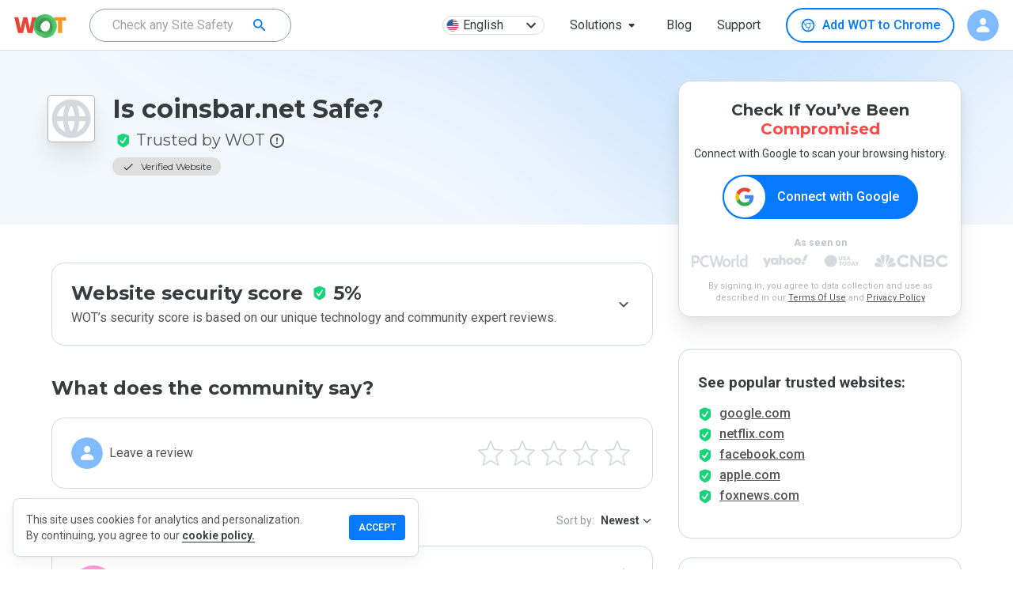

--- FILE ---
content_type: text/html; charset=utf-8
request_url: https://www.google.com/recaptcha/api2/anchor?ar=1&k=6Lcc1-krAAAAABhjg7Pe_RBytcJ83XMZ-RlIgf-i&co=aHR0cHM6Ly93d3cubXl3b3QuY29tOjQ0Mw..&hl=en&type=image&v=N67nZn4AqZkNcbeMu4prBgzg&theme=light&size=normal&badge=bottomright&anchor-ms=20000&execute-ms=30000&cb=dnto16n9mb71
body_size: 49544
content:
<!DOCTYPE HTML><html dir="ltr" lang="en"><head><meta http-equiv="Content-Type" content="text/html; charset=UTF-8">
<meta http-equiv="X-UA-Compatible" content="IE=edge">
<title>reCAPTCHA</title>
<style type="text/css">
/* cyrillic-ext */
@font-face {
  font-family: 'Roboto';
  font-style: normal;
  font-weight: 400;
  font-stretch: 100%;
  src: url(//fonts.gstatic.com/s/roboto/v48/KFO7CnqEu92Fr1ME7kSn66aGLdTylUAMa3GUBHMdazTgWw.woff2) format('woff2');
  unicode-range: U+0460-052F, U+1C80-1C8A, U+20B4, U+2DE0-2DFF, U+A640-A69F, U+FE2E-FE2F;
}
/* cyrillic */
@font-face {
  font-family: 'Roboto';
  font-style: normal;
  font-weight: 400;
  font-stretch: 100%;
  src: url(//fonts.gstatic.com/s/roboto/v48/KFO7CnqEu92Fr1ME7kSn66aGLdTylUAMa3iUBHMdazTgWw.woff2) format('woff2');
  unicode-range: U+0301, U+0400-045F, U+0490-0491, U+04B0-04B1, U+2116;
}
/* greek-ext */
@font-face {
  font-family: 'Roboto';
  font-style: normal;
  font-weight: 400;
  font-stretch: 100%;
  src: url(//fonts.gstatic.com/s/roboto/v48/KFO7CnqEu92Fr1ME7kSn66aGLdTylUAMa3CUBHMdazTgWw.woff2) format('woff2');
  unicode-range: U+1F00-1FFF;
}
/* greek */
@font-face {
  font-family: 'Roboto';
  font-style: normal;
  font-weight: 400;
  font-stretch: 100%;
  src: url(//fonts.gstatic.com/s/roboto/v48/KFO7CnqEu92Fr1ME7kSn66aGLdTylUAMa3-UBHMdazTgWw.woff2) format('woff2');
  unicode-range: U+0370-0377, U+037A-037F, U+0384-038A, U+038C, U+038E-03A1, U+03A3-03FF;
}
/* math */
@font-face {
  font-family: 'Roboto';
  font-style: normal;
  font-weight: 400;
  font-stretch: 100%;
  src: url(//fonts.gstatic.com/s/roboto/v48/KFO7CnqEu92Fr1ME7kSn66aGLdTylUAMawCUBHMdazTgWw.woff2) format('woff2');
  unicode-range: U+0302-0303, U+0305, U+0307-0308, U+0310, U+0312, U+0315, U+031A, U+0326-0327, U+032C, U+032F-0330, U+0332-0333, U+0338, U+033A, U+0346, U+034D, U+0391-03A1, U+03A3-03A9, U+03B1-03C9, U+03D1, U+03D5-03D6, U+03F0-03F1, U+03F4-03F5, U+2016-2017, U+2034-2038, U+203C, U+2040, U+2043, U+2047, U+2050, U+2057, U+205F, U+2070-2071, U+2074-208E, U+2090-209C, U+20D0-20DC, U+20E1, U+20E5-20EF, U+2100-2112, U+2114-2115, U+2117-2121, U+2123-214F, U+2190, U+2192, U+2194-21AE, U+21B0-21E5, U+21F1-21F2, U+21F4-2211, U+2213-2214, U+2216-22FF, U+2308-230B, U+2310, U+2319, U+231C-2321, U+2336-237A, U+237C, U+2395, U+239B-23B7, U+23D0, U+23DC-23E1, U+2474-2475, U+25AF, U+25B3, U+25B7, U+25BD, U+25C1, U+25CA, U+25CC, U+25FB, U+266D-266F, U+27C0-27FF, U+2900-2AFF, U+2B0E-2B11, U+2B30-2B4C, U+2BFE, U+3030, U+FF5B, U+FF5D, U+1D400-1D7FF, U+1EE00-1EEFF;
}
/* symbols */
@font-face {
  font-family: 'Roboto';
  font-style: normal;
  font-weight: 400;
  font-stretch: 100%;
  src: url(//fonts.gstatic.com/s/roboto/v48/KFO7CnqEu92Fr1ME7kSn66aGLdTylUAMaxKUBHMdazTgWw.woff2) format('woff2');
  unicode-range: U+0001-000C, U+000E-001F, U+007F-009F, U+20DD-20E0, U+20E2-20E4, U+2150-218F, U+2190, U+2192, U+2194-2199, U+21AF, U+21E6-21F0, U+21F3, U+2218-2219, U+2299, U+22C4-22C6, U+2300-243F, U+2440-244A, U+2460-24FF, U+25A0-27BF, U+2800-28FF, U+2921-2922, U+2981, U+29BF, U+29EB, U+2B00-2BFF, U+4DC0-4DFF, U+FFF9-FFFB, U+10140-1018E, U+10190-1019C, U+101A0, U+101D0-101FD, U+102E0-102FB, U+10E60-10E7E, U+1D2C0-1D2D3, U+1D2E0-1D37F, U+1F000-1F0FF, U+1F100-1F1AD, U+1F1E6-1F1FF, U+1F30D-1F30F, U+1F315, U+1F31C, U+1F31E, U+1F320-1F32C, U+1F336, U+1F378, U+1F37D, U+1F382, U+1F393-1F39F, U+1F3A7-1F3A8, U+1F3AC-1F3AF, U+1F3C2, U+1F3C4-1F3C6, U+1F3CA-1F3CE, U+1F3D4-1F3E0, U+1F3ED, U+1F3F1-1F3F3, U+1F3F5-1F3F7, U+1F408, U+1F415, U+1F41F, U+1F426, U+1F43F, U+1F441-1F442, U+1F444, U+1F446-1F449, U+1F44C-1F44E, U+1F453, U+1F46A, U+1F47D, U+1F4A3, U+1F4B0, U+1F4B3, U+1F4B9, U+1F4BB, U+1F4BF, U+1F4C8-1F4CB, U+1F4D6, U+1F4DA, U+1F4DF, U+1F4E3-1F4E6, U+1F4EA-1F4ED, U+1F4F7, U+1F4F9-1F4FB, U+1F4FD-1F4FE, U+1F503, U+1F507-1F50B, U+1F50D, U+1F512-1F513, U+1F53E-1F54A, U+1F54F-1F5FA, U+1F610, U+1F650-1F67F, U+1F687, U+1F68D, U+1F691, U+1F694, U+1F698, U+1F6AD, U+1F6B2, U+1F6B9-1F6BA, U+1F6BC, U+1F6C6-1F6CF, U+1F6D3-1F6D7, U+1F6E0-1F6EA, U+1F6F0-1F6F3, U+1F6F7-1F6FC, U+1F700-1F7FF, U+1F800-1F80B, U+1F810-1F847, U+1F850-1F859, U+1F860-1F887, U+1F890-1F8AD, U+1F8B0-1F8BB, U+1F8C0-1F8C1, U+1F900-1F90B, U+1F93B, U+1F946, U+1F984, U+1F996, U+1F9E9, U+1FA00-1FA6F, U+1FA70-1FA7C, U+1FA80-1FA89, U+1FA8F-1FAC6, U+1FACE-1FADC, U+1FADF-1FAE9, U+1FAF0-1FAF8, U+1FB00-1FBFF;
}
/* vietnamese */
@font-face {
  font-family: 'Roboto';
  font-style: normal;
  font-weight: 400;
  font-stretch: 100%;
  src: url(//fonts.gstatic.com/s/roboto/v48/KFO7CnqEu92Fr1ME7kSn66aGLdTylUAMa3OUBHMdazTgWw.woff2) format('woff2');
  unicode-range: U+0102-0103, U+0110-0111, U+0128-0129, U+0168-0169, U+01A0-01A1, U+01AF-01B0, U+0300-0301, U+0303-0304, U+0308-0309, U+0323, U+0329, U+1EA0-1EF9, U+20AB;
}
/* latin-ext */
@font-face {
  font-family: 'Roboto';
  font-style: normal;
  font-weight: 400;
  font-stretch: 100%;
  src: url(//fonts.gstatic.com/s/roboto/v48/KFO7CnqEu92Fr1ME7kSn66aGLdTylUAMa3KUBHMdazTgWw.woff2) format('woff2');
  unicode-range: U+0100-02BA, U+02BD-02C5, U+02C7-02CC, U+02CE-02D7, U+02DD-02FF, U+0304, U+0308, U+0329, U+1D00-1DBF, U+1E00-1E9F, U+1EF2-1EFF, U+2020, U+20A0-20AB, U+20AD-20C0, U+2113, U+2C60-2C7F, U+A720-A7FF;
}
/* latin */
@font-face {
  font-family: 'Roboto';
  font-style: normal;
  font-weight: 400;
  font-stretch: 100%;
  src: url(//fonts.gstatic.com/s/roboto/v48/KFO7CnqEu92Fr1ME7kSn66aGLdTylUAMa3yUBHMdazQ.woff2) format('woff2');
  unicode-range: U+0000-00FF, U+0131, U+0152-0153, U+02BB-02BC, U+02C6, U+02DA, U+02DC, U+0304, U+0308, U+0329, U+2000-206F, U+20AC, U+2122, U+2191, U+2193, U+2212, U+2215, U+FEFF, U+FFFD;
}
/* cyrillic-ext */
@font-face {
  font-family: 'Roboto';
  font-style: normal;
  font-weight: 500;
  font-stretch: 100%;
  src: url(//fonts.gstatic.com/s/roboto/v48/KFO7CnqEu92Fr1ME7kSn66aGLdTylUAMa3GUBHMdazTgWw.woff2) format('woff2');
  unicode-range: U+0460-052F, U+1C80-1C8A, U+20B4, U+2DE0-2DFF, U+A640-A69F, U+FE2E-FE2F;
}
/* cyrillic */
@font-face {
  font-family: 'Roboto';
  font-style: normal;
  font-weight: 500;
  font-stretch: 100%;
  src: url(//fonts.gstatic.com/s/roboto/v48/KFO7CnqEu92Fr1ME7kSn66aGLdTylUAMa3iUBHMdazTgWw.woff2) format('woff2');
  unicode-range: U+0301, U+0400-045F, U+0490-0491, U+04B0-04B1, U+2116;
}
/* greek-ext */
@font-face {
  font-family: 'Roboto';
  font-style: normal;
  font-weight: 500;
  font-stretch: 100%;
  src: url(//fonts.gstatic.com/s/roboto/v48/KFO7CnqEu92Fr1ME7kSn66aGLdTylUAMa3CUBHMdazTgWw.woff2) format('woff2');
  unicode-range: U+1F00-1FFF;
}
/* greek */
@font-face {
  font-family: 'Roboto';
  font-style: normal;
  font-weight: 500;
  font-stretch: 100%;
  src: url(//fonts.gstatic.com/s/roboto/v48/KFO7CnqEu92Fr1ME7kSn66aGLdTylUAMa3-UBHMdazTgWw.woff2) format('woff2');
  unicode-range: U+0370-0377, U+037A-037F, U+0384-038A, U+038C, U+038E-03A1, U+03A3-03FF;
}
/* math */
@font-face {
  font-family: 'Roboto';
  font-style: normal;
  font-weight: 500;
  font-stretch: 100%;
  src: url(//fonts.gstatic.com/s/roboto/v48/KFO7CnqEu92Fr1ME7kSn66aGLdTylUAMawCUBHMdazTgWw.woff2) format('woff2');
  unicode-range: U+0302-0303, U+0305, U+0307-0308, U+0310, U+0312, U+0315, U+031A, U+0326-0327, U+032C, U+032F-0330, U+0332-0333, U+0338, U+033A, U+0346, U+034D, U+0391-03A1, U+03A3-03A9, U+03B1-03C9, U+03D1, U+03D5-03D6, U+03F0-03F1, U+03F4-03F5, U+2016-2017, U+2034-2038, U+203C, U+2040, U+2043, U+2047, U+2050, U+2057, U+205F, U+2070-2071, U+2074-208E, U+2090-209C, U+20D0-20DC, U+20E1, U+20E5-20EF, U+2100-2112, U+2114-2115, U+2117-2121, U+2123-214F, U+2190, U+2192, U+2194-21AE, U+21B0-21E5, U+21F1-21F2, U+21F4-2211, U+2213-2214, U+2216-22FF, U+2308-230B, U+2310, U+2319, U+231C-2321, U+2336-237A, U+237C, U+2395, U+239B-23B7, U+23D0, U+23DC-23E1, U+2474-2475, U+25AF, U+25B3, U+25B7, U+25BD, U+25C1, U+25CA, U+25CC, U+25FB, U+266D-266F, U+27C0-27FF, U+2900-2AFF, U+2B0E-2B11, U+2B30-2B4C, U+2BFE, U+3030, U+FF5B, U+FF5D, U+1D400-1D7FF, U+1EE00-1EEFF;
}
/* symbols */
@font-face {
  font-family: 'Roboto';
  font-style: normal;
  font-weight: 500;
  font-stretch: 100%;
  src: url(//fonts.gstatic.com/s/roboto/v48/KFO7CnqEu92Fr1ME7kSn66aGLdTylUAMaxKUBHMdazTgWw.woff2) format('woff2');
  unicode-range: U+0001-000C, U+000E-001F, U+007F-009F, U+20DD-20E0, U+20E2-20E4, U+2150-218F, U+2190, U+2192, U+2194-2199, U+21AF, U+21E6-21F0, U+21F3, U+2218-2219, U+2299, U+22C4-22C6, U+2300-243F, U+2440-244A, U+2460-24FF, U+25A0-27BF, U+2800-28FF, U+2921-2922, U+2981, U+29BF, U+29EB, U+2B00-2BFF, U+4DC0-4DFF, U+FFF9-FFFB, U+10140-1018E, U+10190-1019C, U+101A0, U+101D0-101FD, U+102E0-102FB, U+10E60-10E7E, U+1D2C0-1D2D3, U+1D2E0-1D37F, U+1F000-1F0FF, U+1F100-1F1AD, U+1F1E6-1F1FF, U+1F30D-1F30F, U+1F315, U+1F31C, U+1F31E, U+1F320-1F32C, U+1F336, U+1F378, U+1F37D, U+1F382, U+1F393-1F39F, U+1F3A7-1F3A8, U+1F3AC-1F3AF, U+1F3C2, U+1F3C4-1F3C6, U+1F3CA-1F3CE, U+1F3D4-1F3E0, U+1F3ED, U+1F3F1-1F3F3, U+1F3F5-1F3F7, U+1F408, U+1F415, U+1F41F, U+1F426, U+1F43F, U+1F441-1F442, U+1F444, U+1F446-1F449, U+1F44C-1F44E, U+1F453, U+1F46A, U+1F47D, U+1F4A3, U+1F4B0, U+1F4B3, U+1F4B9, U+1F4BB, U+1F4BF, U+1F4C8-1F4CB, U+1F4D6, U+1F4DA, U+1F4DF, U+1F4E3-1F4E6, U+1F4EA-1F4ED, U+1F4F7, U+1F4F9-1F4FB, U+1F4FD-1F4FE, U+1F503, U+1F507-1F50B, U+1F50D, U+1F512-1F513, U+1F53E-1F54A, U+1F54F-1F5FA, U+1F610, U+1F650-1F67F, U+1F687, U+1F68D, U+1F691, U+1F694, U+1F698, U+1F6AD, U+1F6B2, U+1F6B9-1F6BA, U+1F6BC, U+1F6C6-1F6CF, U+1F6D3-1F6D7, U+1F6E0-1F6EA, U+1F6F0-1F6F3, U+1F6F7-1F6FC, U+1F700-1F7FF, U+1F800-1F80B, U+1F810-1F847, U+1F850-1F859, U+1F860-1F887, U+1F890-1F8AD, U+1F8B0-1F8BB, U+1F8C0-1F8C1, U+1F900-1F90B, U+1F93B, U+1F946, U+1F984, U+1F996, U+1F9E9, U+1FA00-1FA6F, U+1FA70-1FA7C, U+1FA80-1FA89, U+1FA8F-1FAC6, U+1FACE-1FADC, U+1FADF-1FAE9, U+1FAF0-1FAF8, U+1FB00-1FBFF;
}
/* vietnamese */
@font-face {
  font-family: 'Roboto';
  font-style: normal;
  font-weight: 500;
  font-stretch: 100%;
  src: url(//fonts.gstatic.com/s/roboto/v48/KFO7CnqEu92Fr1ME7kSn66aGLdTylUAMa3OUBHMdazTgWw.woff2) format('woff2');
  unicode-range: U+0102-0103, U+0110-0111, U+0128-0129, U+0168-0169, U+01A0-01A1, U+01AF-01B0, U+0300-0301, U+0303-0304, U+0308-0309, U+0323, U+0329, U+1EA0-1EF9, U+20AB;
}
/* latin-ext */
@font-face {
  font-family: 'Roboto';
  font-style: normal;
  font-weight: 500;
  font-stretch: 100%;
  src: url(//fonts.gstatic.com/s/roboto/v48/KFO7CnqEu92Fr1ME7kSn66aGLdTylUAMa3KUBHMdazTgWw.woff2) format('woff2');
  unicode-range: U+0100-02BA, U+02BD-02C5, U+02C7-02CC, U+02CE-02D7, U+02DD-02FF, U+0304, U+0308, U+0329, U+1D00-1DBF, U+1E00-1E9F, U+1EF2-1EFF, U+2020, U+20A0-20AB, U+20AD-20C0, U+2113, U+2C60-2C7F, U+A720-A7FF;
}
/* latin */
@font-face {
  font-family: 'Roboto';
  font-style: normal;
  font-weight: 500;
  font-stretch: 100%;
  src: url(//fonts.gstatic.com/s/roboto/v48/KFO7CnqEu92Fr1ME7kSn66aGLdTylUAMa3yUBHMdazQ.woff2) format('woff2');
  unicode-range: U+0000-00FF, U+0131, U+0152-0153, U+02BB-02BC, U+02C6, U+02DA, U+02DC, U+0304, U+0308, U+0329, U+2000-206F, U+20AC, U+2122, U+2191, U+2193, U+2212, U+2215, U+FEFF, U+FFFD;
}
/* cyrillic-ext */
@font-face {
  font-family: 'Roboto';
  font-style: normal;
  font-weight: 900;
  font-stretch: 100%;
  src: url(//fonts.gstatic.com/s/roboto/v48/KFO7CnqEu92Fr1ME7kSn66aGLdTylUAMa3GUBHMdazTgWw.woff2) format('woff2');
  unicode-range: U+0460-052F, U+1C80-1C8A, U+20B4, U+2DE0-2DFF, U+A640-A69F, U+FE2E-FE2F;
}
/* cyrillic */
@font-face {
  font-family: 'Roboto';
  font-style: normal;
  font-weight: 900;
  font-stretch: 100%;
  src: url(//fonts.gstatic.com/s/roboto/v48/KFO7CnqEu92Fr1ME7kSn66aGLdTylUAMa3iUBHMdazTgWw.woff2) format('woff2');
  unicode-range: U+0301, U+0400-045F, U+0490-0491, U+04B0-04B1, U+2116;
}
/* greek-ext */
@font-face {
  font-family: 'Roboto';
  font-style: normal;
  font-weight: 900;
  font-stretch: 100%;
  src: url(//fonts.gstatic.com/s/roboto/v48/KFO7CnqEu92Fr1ME7kSn66aGLdTylUAMa3CUBHMdazTgWw.woff2) format('woff2');
  unicode-range: U+1F00-1FFF;
}
/* greek */
@font-face {
  font-family: 'Roboto';
  font-style: normal;
  font-weight: 900;
  font-stretch: 100%;
  src: url(//fonts.gstatic.com/s/roboto/v48/KFO7CnqEu92Fr1ME7kSn66aGLdTylUAMa3-UBHMdazTgWw.woff2) format('woff2');
  unicode-range: U+0370-0377, U+037A-037F, U+0384-038A, U+038C, U+038E-03A1, U+03A3-03FF;
}
/* math */
@font-face {
  font-family: 'Roboto';
  font-style: normal;
  font-weight: 900;
  font-stretch: 100%;
  src: url(//fonts.gstatic.com/s/roboto/v48/KFO7CnqEu92Fr1ME7kSn66aGLdTylUAMawCUBHMdazTgWw.woff2) format('woff2');
  unicode-range: U+0302-0303, U+0305, U+0307-0308, U+0310, U+0312, U+0315, U+031A, U+0326-0327, U+032C, U+032F-0330, U+0332-0333, U+0338, U+033A, U+0346, U+034D, U+0391-03A1, U+03A3-03A9, U+03B1-03C9, U+03D1, U+03D5-03D6, U+03F0-03F1, U+03F4-03F5, U+2016-2017, U+2034-2038, U+203C, U+2040, U+2043, U+2047, U+2050, U+2057, U+205F, U+2070-2071, U+2074-208E, U+2090-209C, U+20D0-20DC, U+20E1, U+20E5-20EF, U+2100-2112, U+2114-2115, U+2117-2121, U+2123-214F, U+2190, U+2192, U+2194-21AE, U+21B0-21E5, U+21F1-21F2, U+21F4-2211, U+2213-2214, U+2216-22FF, U+2308-230B, U+2310, U+2319, U+231C-2321, U+2336-237A, U+237C, U+2395, U+239B-23B7, U+23D0, U+23DC-23E1, U+2474-2475, U+25AF, U+25B3, U+25B7, U+25BD, U+25C1, U+25CA, U+25CC, U+25FB, U+266D-266F, U+27C0-27FF, U+2900-2AFF, U+2B0E-2B11, U+2B30-2B4C, U+2BFE, U+3030, U+FF5B, U+FF5D, U+1D400-1D7FF, U+1EE00-1EEFF;
}
/* symbols */
@font-face {
  font-family: 'Roboto';
  font-style: normal;
  font-weight: 900;
  font-stretch: 100%;
  src: url(//fonts.gstatic.com/s/roboto/v48/KFO7CnqEu92Fr1ME7kSn66aGLdTylUAMaxKUBHMdazTgWw.woff2) format('woff2');
  unicode-range: U+0001-000C, U+000E-001F, U+007F-009F, U+20DD-20E0, U+20E2-20E4, U+2150-218F, U+2190, U+2192, U+2194-2199, U+21AF, U+21E6-21F0, U+21F3, U+2218-2219, U+2299, U+22C4-22C6, U+2300-243F, U+2440-244A, U+2460-24FF, U+25A0-27BF, U+2800-28FF, U+2921-2922, U+2981, U+29BF, U+29EB, U+2B00-2BFF, U+4DC0-4DFF, U+FFF9-FFFB, U+10140-1018E, U+10190-1019C, U+101A0, U+101D0-101FD, U+102E0-102FB, U+10E60-10E7E, U+1D2C0-1D2D3, U+1D2E0-1D37F, U+1F000-1F0FF, U+1F100-1F1AD, U+1F1E6-1F1FF, U+1F30D-1F30F, U+1F315, U+1F31C, U+1F31E, U+1F320-1F32C, U+1F336, U+1F378, U+1F37D, U+1F382, U+1F393-1F39F, U+1F3A7-1F3A8, U+1F3AC-1F3AF, U+1F3C2, U+1F3C4-1F3C6, U+1F3CA-1F3CE, U+1F3D4-1F3E0, U+1F3ED, U+1F3F1-1F3F3, U+1F3F5-1F3F7, U+1F408, U+1F415, U+1F41F, U+1F426, U+1F43F, U+1F441-1F442, U+1F444, U+1F446-1F449, U+1F44C-1F44E, U+1F453, U+1F46A, U+1F47D, U+1F4A3, U+1F4B0, U+1F4B3, U+1F4B9, U+1F4BB, U+1F4BF, U+1F4C8-1F4CB, U+1F4D6, U+1F4DA, U+1F4DF, U+1F4E3-1F4E6, U+1F4EA-1F4ED, U+1F4F7, U+1F4F9-1F4FB, U+1F4FD-1F4FE, U+1F503, U+1F507-1F50B, U+1F50D, U+1F512-1F513, U+1F53E-1F54A, U+1F54F-1F5FA, U+1F610, U+1F650-1F67F, U+1F687, U+1F68D, U+1F691, U+1F694, U+1F698, U+1F6AD, U+1F6B2, U+1F6B9-1F6BA, U+1F6BC, U+1F6C6-1F6CF, U+1F6D3-1F6D7, U+1F6E0-1F6EA, U+1F6F0-1F6F3, U+1F6F7-1F6FC, U+1F700-1F7FF, U+1F800-1F80B, U+1F810-1F847, U+1F850-1F859, U+1F860-1F887, U+1F890-1F8AD, U+1F8B0-1F8BB, U+1F8C0-1F8C1, U+1F900-1F90B, U+1F93B, U+1F946, U+1F984, U+1F996, U+1F9E9, U+1FA00-1FA6F, U+1FA70-1FA7C, U+1FA80-1FA89, U+1FA8F-1FAC6, U+1FACE-1FADC, U+1FADF-1FAE9, U+1FAF0-1FAF8, U+1FB00-1FBFF;
}
/* vietnamese */
@font-face {
  font-family: 'Roboto';
  font-style: normal;
  font-weight: 900;
  font-stretch: 100%;
  src: url(//fonts.gstatic.com/s/roboto/v48/KFO7CnqEu92Fr1ME7kSn66aGLdTylUAMa3OUBHMdazTgWw.woff2) format('woff2');
  unicode-range: U+0102-0103, U+0110-0111, U+0128-0129, U+0168-0169, U+01A0-01A1, U+01AF-01B0, U+0300-0301, U+0303-0304, U+0308-0309, U+0323, U+0329, U+1EA0-1EF9, U+20AB;
}
/* latin-ext */
@font-face {
  font-family: 'Roboto';
  font-style: normal;
  font-weight: 900;
  font-stretch: 100%;
  src: url(//fonts.gstatic.com/s/roboto/v48/KFO7CnqEu92Fr1ME7kSn66aGLdTylUAMa3KUBHMdazTgWw.woff2) format('woff2');
  unicode-range: U+0100-02BA, U+02BD-02C5, U+02C7-02CC, U+02CE-02D7, U+02DD-02FF, U+0304, U+0308, U+0329, U+1D00-1DBF, U+1E00-1E9F, U+1EF2-1EFF, U+2020, U+20A0-20AB, U+20AD-20C0, U+2113, U+2C60-2C7F, U+A720-A7FF;
}
/* latin */
@font-face {
  font-family: 'Roboto';
  font-style: normal;
  font-weight: 900;
  font-stretch: 100%;
  src: url(//fonts.gstatic.com/s/roboto/v48/KFO7CnqEu92Fr1ME7kSn66aGLdTylUAMa3yUBHMdazQ.woff2) format('woff2');
  unicode-range: U+0000-00FF, U+0131, U+0152-0153, U+02BB-02BC, U+02C6, U+02DA, U+02DC, U+0304, U+0308, U+0329, U+2000-206F, U+20AC, U+2122, U+2191, U+2193, U+2212, U+2215, U+FEFF, U+FFFD;
}

</style>
<link rel="stylesheet" type="text/css" href="https://www.gstatic.com/recaptcha/releases/N67nZn4AqZkNcbeMu4prBgzg/styles__ltr.css">
<script nonce="vliZRNcFKU7gguIgT0FrDw" type="text/javascript">window['__recaptcha_api'] = 'https://www.google.com/recaptcha/api2/';</script>
<script type="text/javascript" src="https://www.gstatic.com/recaptcha/releases/N67nZn4AqZkNcbeMu4prBgzg/recaptcha__en.js" nonce="vliZRNcFKU7gguIgT0FrDw">
      
    </script></head>
<body><div id="rc-anchor-alert" class="rc-anchor-alert"></div>
<input type="hidden" id="recaptcha-token" value="[base64]">
<script type="text/javascript" nonce="vliZRNcFKU7gguIgT0FrDw">
      recaptcha.anchor.Main.init("[\x22ainput\x22,[\x22bgdata\x22,\x22\x22,\[base64]/[base64]/[base64]/bmV3IHJbeF0oY1swXSk6RT09Mj9uZXcgclt4XShjWzBdLGNbMV0pOkU9PTM/bmV3IHJbeF0oY1swXSxjWzFdLGNbMl0pOkU9PTQ/[base64]/[base64]/[base64]/[base64]/[base64]/[base64]/[base64]/[base64]\x22,\[base64]\\u003d\\u003d\x22,\x22FMKnYw7DmMKlK13CssK9JMOBOlDDvsKHw4B4BcKXw4xowprDoFVnw77Ct1rDmF/Ck8K1w7PClCZsMMOCw44vZQXCh8KMI3Q1w6sQG8OPby18QsOCwql1VMKUw5HDnl/[base64]/Dg8Otwp7CtcOUcgg3w4vCtMOhw4XDvxgPNA1+w4/DjcOrIG/DpEXDlMOoRXPCmcODbMK4wp/Dp8Ofw7zCtsKJwo1xw6c9wqdvw5LDpl3CrG7DsnrDkMK9w4PDhyVBwrZNU8KHOsKcK8OOwoPCl8KDTcKgwqF9JW50K8KtL8OCw7o/wqZPR8KRwqALTBFCw556csK0wrk7w7HDtU9GSAPDtcOjwpXCo8OyDzDCmsOmwqw1wqErw5lOJ8O2Z2lCKsOka8KwC8O+LQrCvmA/w5PDkVE1w5BjwowUw6DCtG8cLcO3wqnDtEg0w6HCklzCncKAPG3Dl8OHN1hxcEkRDMK8wrnDtXPCrMOCw43DskDDl8OyRB7DiRBCwpJbw65lwqHCkMKMwogyGsKVSTLCpi/CqijCsgDDiX4fw5/DmcKqOjIew6YXfMO9wr4QY8O5SVxnQMOOF8OFSMOBwp7CnGzClXwuB8O7OwjCqsK/wqLDv2VWwrR9HsObB8Ofw7HDuCRsw4HDrmBGw6DCmcK8wrDDrcOewqPCnVzDsyhHw5/CmA/Co8KAMFYBw5nDksKFPnbCkcKtw4UWKVTDvnTCtcK/wrLCmygLwrPCuhDCpMOxw542wp4Hw7/DqxMeFsKqw4zDj2gFBcOfZcKNJw7DisKhSCzCgcK5w5crwokEPQHCisOCwq0/R8OGwpo/a8OtYcOwPMOYGTZSw68bwoFKw6fDmXvDuSjChsOfwpvCksKVKsKHw5DCuAnDmcO/[base64]/CtwvDmsK1wrUNwoTDlMOBwrLDnRHDtMKnwoPClDonwofCilXDs8K1KCEoLSTDvMOpfgLDnsKowqI9w5DDgE9bw6JEw5bCpDnCosOUw4nChMOwNMOVLsO8LMO5IcK9w55HU8OXw4/[base64]/DhirCkU/Dt1LCgUQYfAMyZSPDr8KhYVIYwrbCuMKMw6kmFsO1w70KUy7DvRofw63ClsKSw6bDvlNcUDvCji5iwpUTaMOnw4DCvnbDicOaw4VYwqESw6A0w5oiwq/[base64]/Ck8KOAcKwVHnClAY7w7lUw4rCtmt1w7A7Sz/CtcK0woN4w5/CocOMXnY2wqDDl8Ksw6lwJsOcw7R2w6PDisO5wp4dw7d2w7HClcOXXiHDgjLCpsOIWWtowp9XGGLDmsKkDcKMw61Dw7low43Du8KHw51iwrnChcOpw43Ct2FTYSjCp8K7wpvDpG5gw7BKwpXCvHFBwpjCjn/Dn8K/w4Ndw53DmMO/[base64]/[base64]/CkGbCpkvCt8O/wqwww6DDisOjw7UYwpjDosKYw57ChMOvVcOfdEbDoxF2w5zCh8Kkwp5pw6TDhMOrw58sEibCvsOPw5MTwpltwonCthRLw4wywqvDv35dwpkLMH7ClMKgwpgNF1ArwrTDjsOUDVJLHMKfw5Q/[base64]/Ck3DDnUQCNijDqsOCFXnCtjTCr8KeKRrCicK+wrrCo8KqDmpsLl5/O8KJw64OABHCrCVXwpjCmRgLw6sVwrDDhsOCDcOBw4jDq8KlCkzCrsOELcONw6dkwqbChsKRL2/CmHsiw4vClm9HT8O6bkdXwpXCpcOIw73DvMK0LGrCqBopNcK6P8K0csKFw6k5J27Dm8OSw4DCvMOgwrXDi8OSw4knKMO/[base64]/CkRvCgcOpTA09KRDDo8ODwoZuwqVRG8KnS8O4wp7CsMOOQ35PwqFLcsKWBcK0w7jCi25bEsKswph1RiMLCcOVw6LCnmzDkMOmwrPDqcKvw5fCi8K4acK1eDUNV2/[base64]/JBbCgcO3d8KLQsKjw5zCr3HCgyQxwoA+w6JhwrvDq0VZHsOMwoDDiE4Cw5BiGsKowpjCusOnwqx1FcKlfiJCwqPDgcK7ZsK6bsKmCsKiwqsZw4vDuVp/[base64]/CvwQdBUVpw73Dk8KeCMKECMKzCVzDoMOIw78iW8KtYFMocsOtdMKRdizCv3PDnsO7woPDrMOjc8Olw53DusOww7PChH8vw7hewqUcLS0wZDwawrDDl0bDg3rCgAzCvxPCq33DmhPDn8Oow7o6KXnCv21SB8O7wroawo/DucKRwpk+w71JAsODOMKXwr1GAcKWwpvCt8Kqw45+w59tw5c2wrNnIcOZwqpkEQnCrXl3w6zDjAHCmMOfwok1CnnChiMEwodhwrMLMMOBM8O5w6sWwoVJw49xw51Ub27CtwrCq3/[base64]/wr7CuDfDt8Kvw5RxJMKUCMKCZsKLE2bDmMO5TQhOeg8sw6dcwpzDucOSwoUkw4DCvQQIw4zCpsOCwqbDocOBwrLCu8KIIsKOPsKqVW0cfMOCKcKwFsK4w4MDwoVRaHgPX8KUw5AzWcOPw6jDksKPw7A5bGjCoMOXJcOFwprDnF/DpzUOwqgawrQ0wrQ/GcOfQ8Kyw6wbcWfDtV3CpXHCv8OaTBFYZQkOw7vDl0s5B8Kvwp4AwoA4wpDDiknDm8OyLsObdsKKOMKBwrojwohZTWoadmp2wpoKw5Adw7szbkXCksKgccOYwotEwofCksOgw7XDqkZIw6bCrcKYOsKMwqHCjMK3T1/DhEXDusKGwozDvsOQScKPEWLCm8KEwpvDgCTCpMOoLzrDpMKKNmk5w6p2w4fDs2jDu0bDkMKxw44WJAHCr2vDnMO+ecKBSsK2RMOjQXPDnHwww4EDccKeRxQ/[base64]/Ck8O5w7Ekw7/DjlxnKjzDqMOOVMKwwpFVdELCuMOgFSU+wrAkIx0JGltuw5zCvcOswpN+wojCgMOFRcOGB8K5FSPDl8OveMONAMK7w5t/[base64]/w4zCk2DDkMOHw4F2wpPDlMKIC8KSDcKSVyN7wox6KyDChMKFLkgew5DCmcKLYcOrBxLCrivClTwKb8OyQMO7EMOzLsObGMOtF8Ksw63CiDvCsVXDocKMbWTDvVnCuMKRZMKlwpPDo8OTw6F5wq/[base64]/[base64]/[base64]/DjnkWwrfDpMKPw7rDvsK0w40SwphbNGAvD8Orw4bDhRXClmtjXDDDr8OpcMOHwpXDmsKuw6nDuMKBw6PCvzVywph2D8KtSsOww5XCoFgBwr0NUsKkD8Ouw6fDm8O8wq92FcKvwo05DcKgIQl/w4LCj8Onwo3DmCAYVUlEUMKtw4bDiDtbw7E7dMO3wrlEW8K1w5HDmUxQwos/w7J5wqYGwrXCqQXCrMKMBA/Cn1rCqMOsDkDDusOtWRzCvMOkI2YLw43CmF7DvsOeesK3bTfCoMKpw4/DvsOGwoLDl3wxY3l6bcKVFVt1wp5tOMOow41iJ1pOw6nChjcHBgRXw7nCncOBPsKkwrZRwoJMwoImwobDni18CQ0IPGpNXTTCv8OKGHEQfg/DqmbCiEbDs8ONOXV2FnYkZMKfw53DoltcOBgBw6nCsMO7HMO4w4IWcMOPbVofFxXCvsKGJD3ChR5BWcK1w6HCq8KtE8KjOsOMLQvDgcOZwpfDuWHDsGB7d8KdwrzCt8O/[base64]/CoB85VMKhSgXDm8KvwpnDrmQzecKIIcOPwowJwo/[base64]/[base64]/DrsKTPcOSFALDg8KTJS0dSmvCj3kTw782wpnDsMKATsKIc8Oxwr0LwrsZLk9VOibDv8O/[base64]/aRfDocKOwp9JPmTDpVnDoEHDnsK/wo/DtsOZw7ZjKGfCjjfCg2BKDcKBwoPDqirDokDCn39PR8OVw60dGCgVbsOowpYRw6rCjMOqw558wprDpDwewobCkRLCocKJwppYJ2/CjjLDuVbDpRTDg8OewrlNwrTCrE9+EsKQch7DqDt/BVTCuxzCpsOIw7vDqcKSwpjDgFjDg21WQ8K7wofCo8O3ccK5w5BvwozDvMKjwoJ/wqw+w5l6EcO5wpBresOowqARw5dGRsKnw5JFw6nDunZZwqzDl8KpInXCkjZOPhjCuMOMf8OIw4vCkcKewo8NL07DvMOaw6/DhsK/[base64]/CtsKswqoQA8KfYcOswoxZUAhLNQFeH8Kpw5UDw6/DmHwrwr/Ds2YYc8KyOMOzKsKPY8KQw7NTCMKhw6kfwpzCvh1nwq48OcKywpcqDxFUwoQVNWjDhERzwrJdF8Ozw5rCq8KkHUcIwplaSB/CsBXCrMKMw7YCw7tWw43DkAfCosKKwrzDtMKkYBUdwqrCmG/Cl8ORdSzDrsOuJ8KPwq3CgB/Ct8OzFcOfJmfDvlYQwqnDlsKpbsORwoLCmsOow4PDjggFw4bCugkbwqNLwqpIwpXDvMODLGLDpF1nQyMkZjlsMMOTwqVyAcOvw7FBw5/DvMKFBcOXwrVvThEkw6dNEQ5Vw4oQP8OODSkIwr3DtMK5wrQNcMOEPsOkw4XCrsKewqhjwoLDuMKqJ8KSw7jDoCLCsTESSsOuNwfCoVHDiUcsZljCtMKdwoFJw59ydsOwUiHCr8Kzw4XDkMOAdULDpcO9wppfwpd9FVliKMOvZVBkwq/Co8KhUTItZUN9AcKJYMOlBxPCgBw/fcKeZsO9Sn0Zw6LCu8Kxa8OBw4xveEXDg0FeZwDDjMOWw7vCpAXCuRjDoW/[base64]/w5EaQcKuw4dzRB7CuSbDnsKXwpB+BsODw5Zfw41Fwr1vw5l3wrgqw6/CmcKUFnfChiFhw64sw6LDuWHDjQ9Zw5NPw70nw5cYw53DuRkbNsKvdcOBwrvDusOSw4BLwpzDkcO3wqbDhX8pwpssw4zDozrCvC/Dj1bCi3XChsOvw5DDvcOOGHRfwrN4w7zDoUbDkcKWwq7DlUZSK2bDssK7e30cWsK/ZgUWwqPDqjvCucKrP1nChMOOAMO5w5PCpMOhw6bDtcKcwo/[base64]/DqBlQw6zCq8ObwqrCmU12wqbCnVrCi8KOAMKJwrfChUkhwoZ6VWXCgsKbwrsMwqJ4Wmp5w6XDo2l7w7pUw5PDpxA1ED5bw5ckwofCqFEew5p9w4nDknjDh8OwLsO2w5nDsMOQf8O6w4kzXsKuwpA5woY+w6PDv8OvBk4qwo/DnsO1wq8Uw7HChyXCgMOKUn/CnkRSwrLCl8Kxw7Fow5xiQsKufAhJJTUTO8OcR8Krw6g+CRvCucOIJy3CgsK1w5XDkMK+w4pfV8KAdMKwK8ObTxcyw6MMTQPClsK4wps9w5sDOQVkwqPDuDTDpcOLw5tTwph3S8OhCMKhwo5rw6UAwpjDkxrDlcK8CA1iwrvDlxHCuUzCiWLDn1HDkU/CvcO4w7ZCXMOSX1xsPMKSe8KqARJ5IhzCkQPDlsOSw7LCngd4wpZnalA+w4oWwpMQwo7DnGzCi31ew54caX/[base64]/DjynCicK8VQ/[base64]/[base64]/CuTlvPMKMwrs5DyQWH3lIA8KYWXrDhsKSwoQTw6QKwrFRIHLDpx/CpcK/w7fCrFkPw6zDil96w5vDihrDjCwdMT/DlsKdw6/CsMKfwoF+w6jDtC/CosOMw4vCmjvCqiDCrsOacBJcGcOLwrlmwqbDhmZpw5BVwpY+PcOcw7JpTjrCpcKZwq1/[base64]/DkAjDj8O0w7dgwqtpBsOWVcKWcHbDqMKKwpnCoUA0bSwRw40sYcK4w7/Cp8KnZWp9wpZNI8OSdXTDocKGwpxKHsOiU2LDjMKNWcKdKVQlcsKIFSYSDxZtwqfDqMOZB8KIwrtyXyvDoEzCocK/QSAfwpg5HsOaLBjDq8K4ZhtCw7vDmMKeJ1Z3NMK7wr9ZGgdgJcKmf3bCgV7DjhJWH0fDiAsJw65Kw7weBB02W3nDkMOawoBQLMOEIxkNCMKuZkRrwqAFwoXDoHdeRkbDgAfDj8KvF8KEwoDDv1FAZ8OiwoJyVsKhJCXDvVgpPE4qC1HDqsOnw5/DoMKiwrrDvcOWQcKeUhcow77CvTZAw5U2HMKnOm7DnsOrwrvCmMKBw5XDrsOIBMKtLcOPw7DChRXCqsKgw49yUhJlwr3DgcOJL8KNOMKXQMKqwrc5TEMWQURsdV/CuCHCgkrCu8Knw6jCjXPCg8OMH8KpQ8OZazAnw6VPBnMhw5NPwo3CgsKlwoBJdgHDisOJwpvDj17CssOPw7lWdsO2w5hlC8OxOjnCiTIZwoh7ch/DmiTCjVnCtsOZasKtM1zDmsOgwprDlkB1w4bCs8O8w4XCncObeMOwAk9lSMKtw6pnWgbCgUXCuWTDn8OfCFMIwp9naj9YAMKWwqHCrMKvY0LCkHE0aC5dI0PDmw84CDjCqwrDsgQkBG/DrsO0wprDmMK+wpjChW0ew47Cj8K6wpVtQcOeacObw7o9w7snw67Cs8Obw7sEJ00xWsK/aH0Kw6x4w4FhaCoPTgzCmC/CvcKVwoI+GmpMwrPCksOqw7wow5LCucOKwqwgZMODGnzDoiFcSXzDmy3DjMOLwr9SwrNOI3RbwrfCmkd9QV0GPsOpw7DCkgjDrMOAW8OjDwZbQVLCvkbClsOMw7bCqTPCq8KBScK3w7EmwrjDr8Osw50DSMOTMcK/[base64]/CvMO7w5/CpMO6wrzDhDrCgHofwo9/[base64]/CmcOmBSfDh8KAAlJUw4pRwrsFw6gsw7cwTsOIPxzCisKAIsOydjZBwqnCiDrDlsOPwoxRw54zIcOCw7ZlwqNjw6DDpcK1wqQeKyAvw5nDssOgW8K7W1HCuR9tw6HCi8KEwrJABBx3wobDg8OSVk9FwqfDvMO6W8Ouw4vCjWYlUBzDoMOYcMKywpPDmyfCjMOiwq/ClsORXVN3b8K6wr8pwp/ChMKOwo/[base64]/DlQHCksOBwpNhwp3Dh1fDv8OEEMKYPhY/AMOOaMKgMD/[base64]/DokNNwpHCrMKiwpjDlcKwwoLDv8OXw4tdw7jCpxXDgMKgdMOpw5xew6hew7VgMcOYUWzCpRJuw7LDvsONY2bCjxVqwr8WO8OZw6nDj3zCqMOGSCLDocK2f2HDnMOjEj3CgxvDgU0mYcKmwr4kw7LDtDTCvMKFwqHDusKfNMOQwrtuw5/[base64]/DuRDDhTUDWcOhwpsiJsK2ekvCrRVsw6rCqcO1HsKNwrfCqmLDvsOyHGrCniHDqMOqPcOEGMOFwrXDr8KBC8K7wqvCocKJw4/[base64]/CocOFwpM7wqjDoWbCtcO4VMOzAEjDgsOEGcKANcK9w700w54xwq5dXDnCqmbCmHDCjcO9P0JNJibCtnEuwo99awDCj8KTWC4kLcKaw6hlw5nCv2HDkMOaw5sxw7/Dn8O7wqJsE8OCwrpuw7PDssOjcU7Coy7Du8OGwohMRCHChMOlHC7DlcOYT8KYQgJJbcK5wovDsMKqPAnDm8OFwpkGbGnDicOPBgXCs8KPVSnDmcK/wrVqw5vDqGfDi3lDw5FjHMKtw78cwq5kdcKiIEwrMW8cXMOwcEwna8OGw4UFdC/DuB3DpBInD28aw4nCssO9S8KAw7F7B8K+wpItaTTCpFfCskh+wrdLw53CqBrCo8Kdw7nDmUXCiEjCvxM1DcOwVMKWw5g8aVXCp8KtFMKgwrvCi1UIw4PDksKrXXdgwrwPRsKow7hpw7bCpyzDsSnCnHnDkyAXw6dtGQrCt2zDi8KZw4NqU2/[base64]/DqsK5w4FrbGJHV8O6LFREwr7CusOYT8KMWcOSw7bCmsO+bMKMYcKSwrPCm8O0wrpQw7bCpnUoSQNdb8OXUcK7b1XDlsOkw4wGLzgVw5PClcKTa8KJA0TCmcOka0FQwpwmVMKACMOOwp0rwoUINsOHw4NKwp07wr/DncOqJz8IAsOrPx/Ci1fCvMOAwqBowrwRwrERw57DscO6w5vCiFbDvg/Dl8OGX8KdBjtTZUHDoD/Dt8KVEXlzJhJFJWjCjQpqPnEqw5nCkcKlAMKXQCkdw7nDiFDDnBbCq8OOwrbClw4Ec8OowqkrcsKIBSfCmlfCssKrwqBiw7XDilnCpcKJYkUAw6PDqsONTcOrIsOOwrLDlFPCt0A3e1/Cv8OPwpzDncKvWF7DmcO/[base64]/[base64]/[base64]/DiifClWVjw748PsKRaMK1fhnDmMODw4LDgcK8woTCksOiIcOtOcKFwq1qw47DnsKAwqNAwrjDjsKRVSbCkRtswr/[base64]/[base64]/DsT7Cr8KgecO+MlfCuS9sw751H1/DhsO+TsKzPh91dsK+T2RLwr9vw4LCjMO7ZSrCi0wcw7vDjMOFwoc/wpTDkcKFwpfCrmrCogYWwrnDvMOjwrgnWmxhw5Ezw44lwqzCqChAVkLCmxrDnzJ8CBsuNsOec3opwq9uaiFbbj3ClH8/[base64]/RsOmwrUBE2M0wpo+w55BwrZdEknCgsOXYB/[base64]/wrDDn2RzEXDCkWzDpsKXb0rDqcOVWQhkJcOvwoAqIUjDgH7CjzvDh8KJMXzCqMKMwp4lCQJHDljDngXClMO/LQVKw7ZyPyjDuMK1wpZcw4llZMKLw4pYwq/CmcOqw4xOP0ZlUTbChcK6HxDDk8K1w77CpcKDw7I8I8OKdX1dbR3DoMOUwrAvbXzCp8Kewqdee0Bzwp8tJ3XDuAzDtRcfw4LCvXbCvsKIEMKRw5I0w5MDcjlBbTZ4w7fDngNKw6vClCnCvQ1jbxvCnMOAb23DkMOLeMOgwrg7wqfCny1Nw4IZw5dyw6XCtcOFW3/Ch8KJw53DsRnDuMORw7vDoMKrYsKPw5nCrhgKMcOWw7gmB0Atw5rDmDfDlwMbTmLCgg7Cmm5tKsOZIx87wrU3w6pXw4PCrzXDlhHCkcOAO31kQcKsfDfDpls1Cmtvwp/DmMOkDhdEDsO6WcKcw5Jgw5vDtsOCwqd/IidKJ2phSMOTQcKLBsOOXBrCimrDk3LCs24OBy4pwpx+HGPDsUMIcsKYwqkNY8Knw4RTwrMww5rCkcOnwrPDtSbDhW/CqDZ5w4ZowqLDr8OAw6rCsicrwojDnmjCpcKsw4AxwrXCu2HCkzJCd0ouOQzCn8KNwp5UwoHDthfDvMOMwqwxw6HDssKNFcK3KcOFFxrDiwY6w63CisOTwq/CmMO+GMKue3wnwqsgAG7DpcKwwrk9w6LCmyvDsFbDksORRsK/woIaw4pbBWzClmbCmFUSWkHCqiTDuMK0IRjDqwlywpHClcOow6rCsHY6w5BpHhLCmHRGwo3DhsO3O8KrQT8/[base64]/w6IddnArCMKtw5/[base64]/CiMKuAktCwr4ufcO+AMOOw5nCh8OgSx4qFsKOVMKvw5cUw6rCv8KgAsKIZ8KBFWvDlcK9woNadcKgMjtnTsOdw6dTwos4XMOLBMO5w5t3wq8ew5zDssOwUCnDlsOxwrwQLzHDmcO8DMKlRl/CsWzCmsO4a2g2DMK/[base64]/DpcOgSHDDjUFUw6PCqzF8RxHDiBdVw4jDg1kgwqfDq8Oyw4XDkSrCjRLCqUNxZyY2w7vDrxZZwpzCucOPw5/DrEMCwqcHGBvCo2cfwoDDt8OiNTzCksOvQFDCqjDCicOcw5fClsK/[base64]/Ct8Obw785d2LCtcOlaMKrD8OBacOYMk/CgS7DmQDDrhVNeVsHdyUow5oVwoDDmjLDj8OwYSkOZjrDlcOuwqNow6cCZzzCisOLwp/DtcO8w7vCpRDDgsOcwrQ/[base64]/CmQNTdcOew7TDgcOnwpxZwrbCuE/[base64]/Du1Bmwo7CtC5nw5F0w7ZtL8KNw4k/HcOcJMKrwrceI8OcMTfDtgDDkcOZwo4zIMOVwrrDqUbDvsKBecO2E8KrwoQPVWJvwpJEwovCh8OjwqRNw6x7FmhYJhDDscK0RsKBw7nClcKQw6YGwocXV8KMXUTDocK9w6PCqMKdw7MhHMKPB2nCk8KnwpHDmlthI8KwPC/DolTCkMOeBFUTw7ZbGcOewrfCnUVeUlVjwrzDjRLDkcK2wojCoBfCvcKaCG7Dk3UQw58ew63CmWjDkMOEw5jCsMKTaFk8DcO/[base64]/[base64]/CrMKhw7ciwpILPMOgI2vCj3bDrMOFwql8acKgdVUhw7PCjMO2w75tw7DDo8KmdMOhPBZUwpZPLm57wr5gwqfCnUHCjXDCuMOYw77CocKSehDCn8OBDV4Xw7/CnhZQwrlkZHBGw5TDhcKUw5rDm8KIIcK7wqDCvsKgR8OVeMOGJMO7wq8JWsO8KMKxC8OrHm/DrFvCjGvDocONMwLDuMOlel/CqMOWFcKPesKRGcO9wr7DnTXDvcOJwr8UF8KCVcORARkXeMOiw7rCm8K0w78Fwq3DvDfCvsOtYSjDgsKEPQA+wpjCn8Obwr0gwpvDgTbDncOXwrwbw4TCicO/bMKdw5ViWnooVi7DgMKARsKXw7TCgSvCnsORwp3DoMKiwq7DoXMBDT/ClRDDonIINxlAwrBxe8KcEmRbw5DCvDHDiAXCnMKlKMKqwqAYccO9wojCskTDui9Ew5jCvMK5ZFEQwpzCsQFcUcKSJE7DmsORGcOGwq8Xwqkpw5kpw4jDlGHDn8KFwrN7w5jCrcK4w6FsVw/Cgw7CucOPw7Fxw5fClD7DhsO2wo/CogJQXsKUwoInw7EUw7tLbUXDi3Z1cz3ChcOXwr3DuVpHwqUJw7wBwoPChcOTacK6LXvDnMOUw7LDvMOwIsOfTALDlzNNZsKwJU1Fw4DCi1XDh8ObwpxOGB8gw6Qow6vCiMO8wpnDkMKzw5hwIMOxw5BHwonCtMOdN8KjwpctYXjCo0/[base64]/CrWrCjkJOwobDpsO/wpjDtQ3DoMKgwpTDuMOOVMKhNMKtMsOdwr3DqsKKRcKvw5XCusO2wrZ5Sj7DgGvDul1Nw4FxSMOtwqh6b8OKw5QuYsK3J8Ojw6E4w5o7Bi/[base64]/AigpwqjDgcOsC0Bgw5zCgllKcsKsWidsWQ7CqsOzw6XCjcKCa8O7MR45woBxDynCjsOjB2PCksOmQ8KeW2LDjcK3Aw9cIsO7XjXCusOsdcOMwpXDgigNwp/CoFp4LcKjLcK+ZHsIw6/Dt29zwqojKCxvFVoMS8KHQlpnw5Qpw53Dsj0wOVfClgLDksOgJEkLw455w7B9LsONdUBhw7zDisKaw7wpw7TDlXHDg8KzHRF/[base64]/[base64]/Ci8OYw4bCocOeMsK8wqTDmXVEDMOewrNMwpIEwrxPIGUeH2EtN8O1wp/DksKqPsOswqjCtUNSw7vDlWgvwqwUw6QGw6YGdMOJLsKowpQzbsOIwos4TTV+wqUrMGt3w7U5C8Ojwq7DhTrDj8KUwrnClS/Cq3LCn8OoJsOoWMKbw5k4wqwsTMKtwrwLGMKvwosFwp7CtQHDsjlEVBjCuSk1BsKRwpnDpMOIdXzCgXxHwoM7w7AXwpDCmhsUDnTDs8OUwqwjwpXDl8KUw7RaZ0FnwrLDmcOswrDDscKCwq0gSMKQw4/DosKjUcOYDMOADgBsI8Odw5bCswYDwpvDjHMbw7Zpw7DDgChIUsKnBcKtQcOOb8Ojw5gBAcKAOHLCrMO+HsOgw6QXVh7DkMKSw5zCvxfDkVkiTFlKQX9/wpnDj2rDlyjCqcO1a1fCtyLDkGfCgBjChsKKwr8vw4I0bUogwpDCnU0aw4LDtMKdwqDDvlICw6zDnF4JUnV/w7lKbMKIwrXDv0DChwbDssOmwrQbwoxNBsOvw6vCq38/w6JheQZHwr8cKCM/SB9TwphrScKBHsKBWEMIXsKlYzDCryTCiS7DmsKBwqDCr8K4w7tzwpo+X8ODUcOrBg8mwp1LwphNISPDp8OkNnhQwpLDkkXCnynCkmPCsxXDt8Okw4pfwrdfw5pkaT/[base64]/CqzvDoMO/[base64]/SngPMcKpw7vDr8OyBVRaDQErw4owRyLCn8OiYcOcw5DCrMK0w5fDoMO4A8KWWw/Du8OQA8OHWH3DucKSwp1cwpzDksOLw5jDtxDCk1HDqMKVXCjDml3DiFpawo7Cu8Ojw6kSwqzCtsKjBMKgw6fCt8OCwrVTbMKOwp7DjDDCiRvCrD/ChEDDuMOne8OEwpzCncOcw77DosOXw6/CtlnCr8O7MsO1QRLCksO3DcKmw44YL0FPL8OUAMKibi4MbWXDrMKFwpXDp8OWwr0yw50gEjfDmCPDnUvDlsOewqTDk007w5ZBczkYw5PDrQHDsA5GKy/DsT14w6nDmQnClMOmwq3DihfCtcOtw6tKw7UywqsBwpDCjsORw5bCnRVRPjsqdEgawqLDkMOYwoXCmcO7w7LDlF/Cri43biZSNMKQISfDhC0tw5vCn8KDCcOGwptaQMKAwqrCs8K1wqskw4rCu8Kzw6/DqsOgeMKJY2vCsMKRw4vCiGfDoC/DvMKywrzDpRlUwqYyw4ZowrXClsOXIjkZHBnCssO/BibChcOvwoXCmV1qw4vDkl3DlMO4wpPCmUrCqxcdKmYFwpHDhFDCo15iWcOlwoYgEjHDuw0AS8KVw5zCjnZ8woHCgMOPajrCsGLDgsKgdsOdeknDk8OBIBIBZ0MbNkx5wpTCiC7CpS17w5bCpDTCp2BUGMKQwojDhEDDklYmw5nDpcOAESHCvMOEfcO8Z3cQay/DnjEbwrgKw6PChl/DlzR0wo/[base64]/DjEXCpAzDgXXCmsKXWcKMacOtU0bCoG/Cu1bDn8KYw4jCqMKZw6RGT8Osw7NELwbDr0vCuFTCgk7DjjoUbGPDo8Onw6PDmsK7wqbCt2JySFzCqH9QSsKYw57Cg8Kqwp7CgB/DljAndVMUB3BgQHnDhVTCscKtw4bCjcKAKsOZwq3DrcO3UE/[base64]/[base64]/Cs8KUXMO3SDTDu8O7cMKACQYWQ1drLTXCl2Aew7HDu1nCv3HCtMOBVMK0YVtfMkbDoMORw7B6K3vCn8OZwr3Cn8KHw4wAb8KGwqMZEMKQcMO7BcO8w57DmcOtNFbClSxiDFUdw4Uqa8OMUgdebsKewpHCjsOQwoxuNsOOw5/Dswciwr3DksO/w7nDq8KDw6d1w6DCvVHDqTXClcKuwqnCosOAwr3CqsOxwqzCrsKEWU4KHcKow55Bw7AGZ23DkSDCncKiw4rDjcOZKcOBw4DDh8OnWERwY1cxTcK+VMKew5/[base64]/DmGx0PMOdw4DDgsKoEyXCr8KTL8OGwrE7d0TDlkwdw4zDs1EAw5ZlwolUwq/Cu8KXwonCtkocwqHDrQMvNsKSZi88asOjJUN4wo0ww40kMxvDpkDCrcOMwoBEw7rDmsOUwpdDw5FTwq8FwpXCp8KLaMOMJV5dN3zDiMOVwotww7zDicK/wpdlYA9pAGkUw5gWTcOTw7AxPcKGTzMewqTCisO/w73Djh94wrorwqbCllTDkABlJ8Ogw6DCjcKEw61zICbDrynDhMKTwoliwrsYw4ZswoAfwoYsYVPCgjNAYSILNcKkTXPDj8O1DU7CvkszMm1Lw4QBw5fCtCcEw68oH2XDqCNNw4DCnjJgw6bCin/DkQ1bEMOpwr/CoXAhwrzCqVR5w6cYHsK/ccO5McKkXsOdNsOVBDhBw5NLwrvDlD0aSw0GwoLDq8KSbTkAwrXDuTJewq8/w5nDjXDCvXPDtx3DpcOoF8KVw4dAw5Eiw5ATfMO/wqfCoAgKY8OTaUTDqErDjsO0TB7DqyJcdx1mU8KPdkgKwqspwqLDjk9XwqHDkcOPw4XCiA83EcKBwp7DkcKOwodJwpZYFmgLMALCiC/CpHLDj1zDr8KqNcK+woHDljfCuGYmw4A1HMKTElLCtMKKw6/CncKQHcOAcDZLwpomwqk1w6V0wr8BUMKACSY+NTdeR8ORCATCi8Kyw6pfwp/DhBNCw6wzwqcRwr9tUWZRfhwEcMOpIQXClCrCuMOYS1Yswp3DqcO4wpIDw6nDjxInSxBqw4TCs8OBPMOCHMKyw555R0fCjhPCuEkqwrRSYMKbwo7Dr8KeLcK/aC4\\u003d\x22],null,[\x22conf\x22,null,\x226Lcc1-krAAAAABhjg7Pe_RBytcJ83XMZ-RlIgf-i\x22,0,null,null,null,1,[21,125,63,73,95,87,41,43,42,83,102,105,109,121],[7059694,726],0,null,null,null,null,0,null,0,1,700,1,null,0,\[base64]/76lBhnEnQkZnOKMAhmv8xEZ\x22,0,0,null,null,1,null,0,0,null,null,null,0],\x22https://www.mywot.com:443\x22,null,[1,1,1],null,null,null,0,3600,[\x22https://www.google.com/intl/en/policies/privacy/\x22,\x22https://www.google.com/intl/en/policies/terms/\x22],\x22d6dd3Td0D244IPOjN6rTONGA4YF6reCwAbzd3fK268g\\u003d\x22,0,0,null,1,1769473949163,0,0,[136,153,210,96],null,[230],\x22RC-5H0GnG2PfBnFrg\x22,null,null,null,null,null,\x220dAFcWeA5wAVn1SMmJ9iw9BhjNWBXRBl38iUfVp4nXq4NxyAr-Xy6axBjtk9MQOJoeD92Hm-XPK7ExVHpGn3VNwTf1lgCaC815YA\x22,1769556749127]");
    </script></body></html>

--- FILE ---
content_type: image/svg+xml
request_url: https://www.mywot.com/images/stars/orange-full-star.svg
body_size: 157
content:
<svg width="24" height="25" viewBox="0 0 24 25" fill="none" xmlns="http://www.w3.org/2000/svg">
<path fill-rule="evenodd" clip-rule="evenodd" d="M12 19.4095L19.416 24.1211L17.448 15.2411L24 9.26636L15.372 8.49583L12 0.121094L8.628 8.49583L0 9.26636L6.552 15.2411L4.584 24.1211L12 19.4095Z" fill="#FFD900"/>
</svg>
